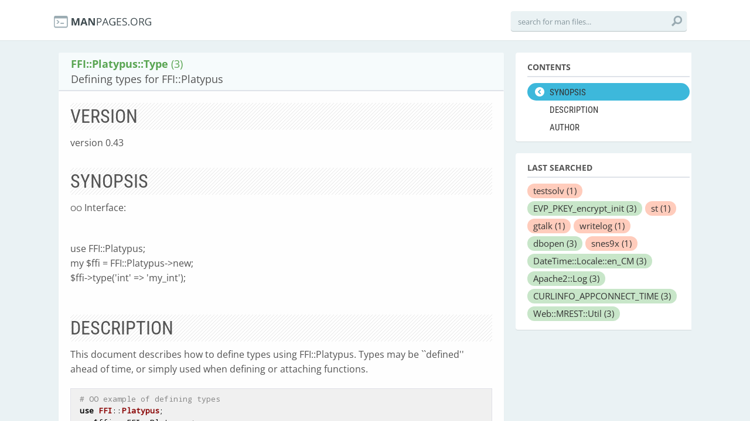

--- FILE ---
content_type: text/html; charset=utf-8
request_url: https://manpages.org/ffiplatypustype/3
body_size: 14999
content:
<!DOCTYPE html>
<html>
<head>
  <link rel="dns-prefetch" href="//fonts.gstatic.com"/>
  <link rel="dns-prefetch" href="//fonts.googleapis.com"/>
  <link rel="dns-prefetch" href="//www.google-analytics.com"/>
  <title>man FFI::Platypus::Type (3): Defining types for FFI::Platypus</title>
  <meta http-equiv="X-UA-Compatible" content="IE=edge,chrome=1">
  <meta name="description" content="man FFI::Platypus::Type (3): This document describes how to define types using FFI::Platypus. Types may be ``defined&#39;&#39; ahead of time, or simply used when defining or attaching functions.">
  <meta name="viewport" content="width=device-width, initial-scale=1, maximum-scale=1, user-scalable=no">
  <style type="text/css">@font-face {font-family:Open Sans;font-style:italic;font-weight:300;src:url(/cf-fonts/s/open-sans/5.0.20/greek/300/italic.woff2);unicode-range:U+0370-03FF;font-display:swap;}@font-face {font-family:Open Sans;font-style:italic;font-weight:300;src:url(/cf-fonts/s/open-sans/5.0.20/latin/300/italic.woff2);unicode-range:U+0000-00FF,U+0131,U+0152-0153,U+02BB-02BC,U+02C6,U+02DA,U+02DC,U+0304,U+0308,U+0329,U+2000-206F,U+2074,U+20AC,U+2122,U+2191,U+2193,U+2212,U+2215,U+FEFF,U+FFFD;font-display:swap;}@font-face {font-family:Open Sans;font-style:italic;font-weight:300;src:url(/cf-fonts/s/open-sans/5.0.20/latin-ext/300/italic.woff2);unicode-range:U+0100-02AF,U+0304,U+0308,U+0329,U+1E00-1E9F,U+1EF2-1EFF,U+2020,U+20A0-20AB,U+20AD-20CF,U+2113,U+2C60-2C7F,U+A720-A7FF;font-display:swap;}@font-face {font-family:Open Sans;font-style:italic;font-weight:300;src:url(/cf-fonts/s/open-sans/5.0.20/greek-ext/300/italic.woff2);unicode-range:U+1F00-1FFF;font-display:swap;}@font-face {font-family:Open Sans;font-style:italic;font-weight:300;src:url(/cf-fonts/s/open-sans/5.0.20/cyrillic/300/italic.woff2);unicode-range:U+0301,U+0400-045F,U+0490-0491,U+04B0-04B1,U+2116;font-display:swap;}@font-face {font-family:Open Sans;font-style:italic;font-weight:300;src:url(/cf-fonts/s/open-sans/5.0.20/cyrillic-ext/300/italic.woff2);unicode-range:U+0460-052F,U+1C80-1C88,U+20B4,U+2DE0-2DFF,U+A640-A69F,U+FE2E-FE2F;font-display:swap;}@font-face {font-family:Open Sans;font-style:italic;font-weight:300;src:url(/cf-fonts/s/open-sans/5.0.20/hebrew/300/italic.woff2);unicode-range:U+0590-05FF,U+200C-2010,U+20AA,U+25CC,U+FB1D-FB4F;font-display:swap;}@font-face {font-family:Open Sans;font-style:italic;font-weight:300;src:url(/cf-fonts/s/open-sans/5.0.20/vietnamese/300/italic.woff2);unicode-range:U+0102-0103,U+0110-0111,U+0128-0129,U+0168-0169,U+01A0-01A1,U+01AF-01B0,U+0300-0301,U+0303-0304,U+0308-0309,U+0323,U+0329,U+1EA0-1EF9,U+20AB;font-display:swap;}@font-face {font-family:Open Sans;font-style:normal;font-weight:300;src:url(/cf-fonts/s/open-sans/5.0.20/greek-ext/300/normal.woff2);unicode-range:U+1F00-1FFF;font-display:swap;}@font-face {font-family:Open Sans;font-style:normal;font-weight:300;src:url(/cf-fonts/s/open-sans/5.0.20/greek/300/normal.woff2);unicode-range:U+0370-03FF;font-display:swap;}@font-face {font-family:Open Sans;font-style:normal;font-weight:300;src:url(/cf-fonts/s/open-sans/5.0.20/latin/300/normal.woff2);unicode-range:U+0000-00FF,U+0131,U+0152-0153,U+02BB-02BC,U+02C6,U+02DA,U+02DC,U+0304,U+0308,U+0329,U+2000-206F,U+2074,U+20AC,U+2122,U+2191,U+2193,U+2212,U+2215,U+FEFF,U+FFFD;font-display:swap;}@font-face {font-family:Open Sans;font-style:normal;font-weight:300;src:url(/cf-fonts/s/open-sans/5.0.20/latin-ext/300/normal.woff2);unicode-range:U+0100-02AF,U+0304,U+0308,U+0329,U+1E00-1E9F,U+1EF2-1EFF,U+2020,U+20A0-20AB,U+20AD-20CF,U+2113,U+2C60-2C7F,U+A720-A7FF;font-display:swap;}@font-face {font-family:Open Sans;font-style:normal;font-weight:300;src:url(/cf-fonts/s/open-sans/5.0.20/cyrillic-ext/300/normal.woff2);unicode-range:U+0460-052F,U+1C80-1C88,U+20B4,U+2DE0-2DFF,U+A640-A69F,U+FE2E-FE2F;font-display:swap;}@font-face {font-family:Open Sans;font-style:normal;font-weight:300;src:url(/cf-fonts/s/open-sans/5.0.20/cyrillic/300/normal.woff2);unicode-range:U+0301,U+0400-045F,U+0490-0491,U+04B0-04B1,U+2116;font-display:swap;}@font-face {font-family:Open Sans;font-style:normal;font-weight:300;src:url(/cf-fonts/s/open-sans/5.0.20/vietnamese/300/normal.woff2);unicode-range:U+0102-0103,U+0110-0111,U+0128-0129,U+0168-0169,U+01A0-01A1,U+01AF-01B0,U+0300-0301,U+0303-0304,U+0308-0309,U+0323,U+0329,U+1EA0-1EF9,U+20AB;font-display:swap;}@font-face {font-family:Open Sans;font-style:normal;font-weight:300;src:url(/cf-fonts/s/open-sans/5.0.20/hebrew/300/normal.woff2);unicode-range:U+0590-05FF,U+200C-2010,U+20AA,U+25CC,U+FB1D-FB4F;font-display:swap;}@font-face {font-family:Open Sans;font-style:italic;font-weight:400;src:url(/cf-fonts/s/open-sans/5.0.20/greek/400/italic.woff2);unicode-range:U+0370-03FF;font-display:swap;}@font-face {font-family:Open Sans;font-style:italic;font-weight:400;src:url(/cf-fonts/s/open-sans/5.0.20/latin-ext/400/italic.woff2);unicode-range:U+0100-02AF,U+0304,U+0308,U+0329,U+1E00-1E9F,U+1EF2-1EFF,U+2020,U+20A0-20AB,U+20AD-20CF,U+2113,U+2C60-2C7F,U+A720-A7FF;font-display:swap;}@font-face {font-family:Open Sans;font-style:italic;font-weight:400;src:url(/cf-fonts/s/open-sans/5.0.20/latin/400/italic.woff2);unicode-range:U+0000-00FF,U+0131,U+0152-0153,U+02BB-02BC,U+02C6,U+02DA,U+02DC,U+0304,U+0308,U+0329,U+2000-206F,U+2074,U+20AC,U+2122,U+2191,U+2193,U+2212,U+2215,U+FEFF,U+FFFD;font-display:swap;}@font-face {font-family:Open Sans;font-style:italic;font-weight:400;src:url(/cf-fonts/s/open-sans/5.0.20/cyrillic/400/italic.woff2);unicode-range:U+0301,U+0400-045F,U+0490-0491,U+04B0-04B1,U+2116;font-display:swap;}@font-face {font-family:Open Sans;font-style:italic;font-weight:400;src:url(/cf-fonts/s/open-sans/5.0.20/greek-ext/400/italic.woff2);unicode-range:U+1F00-1FFF;font-display:swap;}@font-face {font-family:Open Sans;font-style:italic;font-weight:400;src:url(/cf-fonts/s/open-sans/5.0.20/hebrew/400/italic.woff2);unicode-range:U+0590-05FF,U+200C-2010,U+20AA,U+25CC,U+FB1D-FB4F;font-display:swap;}@font-face {font-family:Open Sans;font-style:italic;font-weight:400;src:url(/cf-fonts/s/open-sans/5.0.20/vietnamese/400/italic.woff2);unicode-range:U+0102-0103,U+0110-0111,U+0128-0129,U+0168-0169,U+01A0-01A1,U+01AF-01B0,U+0300-0301,U+0303-0304,U+0308-0309,U+0323,U+0329,U+1EA0-1EF9,U+20AB;font-display:swap;}@font-face {font-family:Open Sans;font-style:italic;font-weight:400;src:url(/cf-fonts/s/open-sans/5.0.20/cyrillic-ext/400/italic.woff2);unicode-range:U+0460-052F,U+1C80-1C88,U+20B4,U+2DE0-2DFF,U+A640-A69F,U+FE2E-FE2F;font-display:swap;}@font-face {font-family:Open Sans;font-style:normal;font-weight:400;src:url(/cf-fonts/s/open-sans/5.0.20/greek/400/normal.woff2);unicode-range:U+0370-03FF;font-display:swap;}@font-face {font-family:Open Sans;font-style:normal;font-weight:400;src:url(/cf-fonts/s/open-sans/5.0.20/greek-ext/400/normal.woff2);unicode-range:U+1F00-1FFF;font-display:swap;}@font-face {font-family:Open Sans;font-style:normal;font-weight:400;src:url(/cf-fonts/s/open-sans/5.0.20/latin/400/normal.woff2);unicode-range:U+0000-00FF,U+0131,U+0152-0153,U+02BB-02BC,U+02C6,U+02DA,U+02DC,U+0304,U+0308,U+0329,U+2000-206F,U+2074,U+20AC,U+2122,U+2191,U+2193,U+2212,U+2215,U+FEFF,U+FFFD;font-display:swap;}@font-face {font-family:Open Sans;font-style:normal;font-weight:400;src:url(/cf-fonts/s/open-sans/5.0.20/latin-ext/400/normal.woff2);unicode-range:U+0100-02AF,U+0304,U+0308,U+0329,U+1E00-1E9F,U+1EF2-1EFF,U+2020,U+20A0-20AB,U+20AD-20CF,U+2113,U+2C60-2C7F,U+A720-A7FF;font-display:swap;}@font-face {font-family:Open Sans;font-style:normal;font-weight:400;src:url(/cf-fonts/s/open-sans/5.0.20/vietnamese/400/normal.woff2);unicode-range:U+0102-0103,U+0110-0111,U+0128-0129,U+0168-0169,U+01A0-01A1,U+01AF-01B0,U+0300-0301,U+0303-0304,U+0308-0309,U+0323,U+0329,U+1EA0-1EF9,U+20AB;font-display:swap;}@font-face {font-family:Open Sans;font-style:normal;font-weight:400;src:url(/cf-fonts/s/open-sans/5.0.20/cyrillic-ext/400/normal.woff2);unicode-range:U+0460-052F,U+1C80-1C88,U+20B4,U+2DE0-2DFF,U+A640-A69F,U+FE2E-FE2F;font-display:swap;}@font-face {font-family:Open Sans;font-style:normal;font-weight:400;src:url(/cf-fonts/s/open-sans/5.0.20/cyrillic/400/normal.woff2);unicode-range:U+0301,U+0400-045F,U+0490-0491,U+04B0-04B1,U+2116;font-display:swap;}@font-face {font-family:Open Sans;font-style:normal;font-weight:400;src:url(/cf-fonts/s/open-sans/5.0.20/hebrew/400/normal.woff2);unicode-range:U+0590-05FF,U+200C-2010,U+20AA,U+25CC,U+FB1D-FB4F;font-display:swap;}@font-face {font-family:Open Sans;font-style:italic;font-weight:600;src:url(/cf-fonts/s/open-sans/5.0.20/latin/600/italic.woff2);unicode-range:U+0000-00FF,U+0131,U+0152-0153,U+02BB-02BC,U+02C6,U+02DA,U+02DC,U+0304,U+0308,U+0329,U+2000-206F,U+2074,U+20AC,U+2122,U+2191,U+2193,U+2212,U+2215,U+FEFF,U+FFFD;font-display:swap;}@font-face {font-family:Open Sans;font-style:italic;font-weight:600;src:url(/cf-fonts/s/open-sans/5.0.20/greek/600/italic.woff2);unicode-range:U+0370-03FF;font-display:swap;}@font-face {font-family:Open Sans;font-style:italic;font-weight:600;src:url(/cf-fonts/s/open-sans/5.0.20/greek-ext/600/italic.woff2);unicode-range:U+1F00-1FFF;font-display:swap;}@font-face {font-family:Open Sans;font-style:italic;font-weight:600;src:url(/cf-fonts/s/open-sans/5.0.20/vietnamese/600/italic.woff2);unicode-range:U+0102-0103,U+0110-0111,U+0128-0129,U+0168-0169,U+01A0-01A1,U+01AF-01B0,U+0300-0301,U+0303-0304,U+0308-0309,U+0323,U+0329,U+1EA0-1EF9,U+20AB;font-display:swap;}@font-face {font-family:Open Sans;font-style:italic;font-weight:600;src:url(/cf-fonts/s/open-sans/5.0.20/cyrillic/600/italic.woff2);unicode-range:U+0301,U+0400-045F,U+0490-0491,U+04B0-04B1,U+2116;font-display:swap;}@font-face {font-family:Open Sans;font-style:italic;font-weight:600;src:url(/cf-fonts/s/open-sans/5.0.20/cyrillic-ext/600/italic.woff2);unicode-range:U+0460-052F,U+1C80-1C88,U+20B4,U+2DE0-2DFF,U+A640-A69F,U+FE2E-FE2F;font-display:swap;}@font-face {font-family:Open Sans;font-style:italic;font-weight:600;src:url(/cf-fonts/s/open-sans/5.0.20/hebrew/600/italic.woff2);unicode-range:U+0590-05FF,U+200C-2010,U+20AA,U+25CC,U+FB1D-FB4F;font-display:swap;}@font-face {font-family:Open Sans;font-style:italic;font-weight:600;src:url(/cf-fonts/s/open-sans/5.0.20/latin-ext/600/italic.woff2);unicode-range:U+0100-02AF,U+0304,U+0308,U+0329,U+1E00-1E9F,U+1EF2-1EFF,U+2020,U+20A0-20AB,U+20AD-20CF,U+2113,U+2C60-2C7F,U+A720-A7FF;font-display:swap;}@font-face {font-family:Open Sans;font-style:normal;font-weight:600;src:url(/cf-fonts/s/open-sans/5.0.20/cyrillic-ext/600/normal.woff2);unicode-range:U+0460-052F,U+1C80-1C88,U+20B4,U+2DE0-2DFF,U+A640-A69F,U+FE2E-FE2F;font-display:swap;}@font-face {font-family:Open Sans;font-style:normal;font-weight:600;src:url(/cf-fonts/s/open-sans/5.0.20/latin-ext/600/normal.woff2);unicode-range:U+0100-02AF,U+0304,U+0308,U+0329,U+1E00-1E9F,U+1EF2-1EFF,U+2020,U+20A0-20AB,U+20AD-20CF,U+2113,U+2C60-2C7F,U+A720-A7FF;font-display:swap;}@font-face {font-family:Open Sans;font-style:normal;font-weight:600;src:url(/cf-fonts/s/open-sans/5.0.20/cyrillic/600/normal.woff2);unicode-range:U+0301,U+0400-045F,U+0490-0491,U+04B0-04B1,U+2116;font-display:swap;}@font-face {font-family:Open Sans;font-style:normal;font-weight:600;src:url(/cf-fonts/s/open-sans/5.0.20/greek/600/normal.woff2);unicode-range:U+0370-03FF;font-display:swap;}@font-face {font-family:Open Sans;font-style:normal;font-weight:600;src:url(/cf-fonts/s/open-sans/5.0.20/hebrew/600/normal.woff2);unicode-range:U+0590-05FF,U+200C-2010,U+20AA,U+25CC,U+FB1D-FB4F;font-display:swap;}@font-face {font-family:Open Sans;font-style:normal;font-weight:600;src:url(/cf-fonts/s/open-sans/5.0.20/vietnamese/600/normal.woff2);unicode-range:U+0102-0103,U+0110-0111,U+0128-0129,U+0168-0169,U+01A0-01A1,U+01AF-01B0,U+0300-0301,U+0303-0304,U+0308-0309,U+0323,U+0329,U+1EA0-1EF9,U+20AB;font-display:swap;}@font-face {font-family:Open Sans;font-style:normal;font-weight:600;src:url(/cf-fonts/s/open-sans/5.0.20/greek-ext/600/normal.woff2);unicode-range:U+1F00-1FFF;font-display:swap;}@font-face {font-family:Open Sans;font-style:normal;font-weight:600;src:url(/cf-fonts/s/open-sans/5.0.20/latin/600/normal.woff2);unicode-range:U+0000-00FF,U+0131,U+0152-0153,U+02BB-02BC,U+02C6,U+02DA,U+02DC,U+0304,U+0308,U+0329,U+2000-206F,U+2074,U+20AC,U+2122,U+2191,U+2193,U+2212,U+2215,U+FEFF,U+FFFD;font-display:swap;}@font-face {font-family:Open Sans;font-style:italic;font-weight:700;src:url(/cf-fonts/s/open-sans/5.0.20/hebrew/700/italic.woff2);unicode-range:U+0590-05FF,U+200C-2010,U+20AA,U+25CC,U+FB1D-FB4F;font-display:swap;}@font-face {font-family:Open Sans;font-style:italic;font-weight:700;src:url(/cf-fonts/s/open-sans/5.0.20/latin/700/italic.woff2);unicode-range:U+0000-00FF,U+0131,U+0152-0153,U+02BB-02BC,U+02C6,U+02DA,U+02DC,U+0304,U+0308,U+0329,U+2000-206F,U+2074,U+20AC,U+2122,U+2191,U+2193,U+2212,U+2215,U+FEFF,U+FFFD;font-display:swap;}@font-face {font-family:Open Sans;font-style:italic;font-weight:700;src:url(/cf-fonts/s/open-sans/5.0.20/vietnamese/700/italic.woff2);unicode-range:U+0102-0103,U+0110-0111,U+0128-0129,U+0168-0169,U+01A0-01A1,U+01AF-01B0,U+0300-0301,U+0303-0304,U+0308-0309,U+0323,U+0329,U+1EA0-1EF9,U+20AB;font-display:swap;}@font-face {font-family:Open Sans;font-style:italic;font-weight:700;src:url(/cf-fonts/s/open-sans/5.0.20/cyrillic-ext/700/italic.woff2);unicode-range:U+0460-052F,U+1C80-1C88,U+20B4,U+2DE0-2DFF,U+A640-A69F,U+FE2E-FE2F;font-display:swap;}@font-face {font-family:Open Sans;font-style:italic;font-weight:700;src:url(/cf-fonts/s/open-sans/5.0.20/greek-ext/700/italic.woff2);unicode-range:U+1F00-1FFF;font-display:swap;}@font-face {font-family:Open Sans;font-style:italic;font-weight:700;src:url(/cf-fonts/s/open-sans/5.0.20/latin-ext/700/italic.woff2);unicode-range:U+0100-02AF,U+0304,U+0308,U+0329,U+1E00-1E9F,U+1EF2-1EFF,U+2020,U+20A0-20AB,U+20AD-20CF,U+2113,U+2C60-2C7F,U+A720-A7FF;font-display:swap;}@font-face {font-family:Open Sans;font-style:italic;font-weight:700;src:url(/cf-fonts/s/open-sans/5.0.20/cyrillic/700/italic.woff2);unicode-range:U+0301,U+0400-045F,U+0490-0491,U+04B0-04B1,U+2116;font-display:swap;}@font-face {font-family:Open Sans;font-style:italic;font-weight:700;src:url(/cf-fonts/s/open-sans/5.0.20/greek/700/italic.woff2);unicode-range:U+0370-03FF;font-display:swap;}@font-face {font-family:Open Sans;font-style:normal;font-weight:700;src:url(/cf-fonts/s/open-sans/5.0.20/vietnamese/700/normal.woff2);unicode-range:U+0102-0103,U+0110-0111,U+0128-0129,U+0168-0169,U+01A0-01A1,U+01AF-01B0,U+0300-0301,U+0303-0304,U+0308-0309,U+0323,U+0329,U+1EA0-1EF9,U+20AB;font-display:swap;}@font-face {font-family:Open Sans;font-style:normal;font-weight:700;src:url(/cf-fonts/s/open-sans/5.0.20/latin/700/normal.woff2);unicode-range:U+0000-00FF,U+0131,U+0152-0153,U+02BB-02BC,U+02C6,U+02DA,U+02DC,U+0304,U+0308,U+0329,U+2000-206F,U+2074,U+20AC,U+2122,U+2191,U+2193,U+2212,U+2215,U+FEFF,U+FFFD;font-display:swap;}@font-face {font-family:Open Sans;font-style:normal;font-weight:700;src:url(/cf-fonts/s/open-sans/5.0.20/hebrew/700/normal.woff2);unicode-range:U+0590-05FF,U+200C-2010,U+20AA,U+25CC,U+FB1D-FB4F;font-display:swap;}@font-face {font-family:Open Sans;font-style:normal;font-weight:700;src:url(/cf-fonts/s/open-sans/5.0.20/greek-ext/700/normal.woff2);unicode-range:U+1F00-1FFF;font-display:swap;}@font-face {font-family:Open Sans;font-style:normal;font-weight:700;src:url(/cf-fonts/s/open-sans/5.0.20/cyrillic-ext/700/normal.woff2);unicode-range:U+0460-052F,U+1C80-1C88,U+20B4,U+2DE0-2DFF,U+A640-A69F,U+FE2E-FE2F;font-display:swap;}@font-face {font-family:Open Sans;font-style:normal;font-weight:700;src:url(/cf-fonts/s/open-sans/5.0.20/greek/700/normal.woff2);unicode-range:U+0370-03FF;font-display:swap;}@font-face {font-family:Open Sans;font-style:normal;font-weight:700;src:url(/cf-fonts/s/open-sans/5.0.20/cyrillic/700/normal.woff2);unicode-range:U+0301,U+0400-045F,U+0490-0491,U+04B0-04B1,U+2116;font-display:swap;}@font-face {font-family:Open Sans;font-style:normal;font-weight:700;src:url(/cf-fonts/s/open-sans/5.0.20/latin-ext/700/normal.woff2);unicode-range:U+0100-02AF,U+0304,U+0308,U+0329,U+1E00-1E9F,U+1EF2-1EFF,U+2020,U+20A0-20AB,U+20AD-20CF,U+2113,U+2C60-2C7F,U+A720-A7FF;font-display:swap;}@font-face {font-family:Open Sans;font-style:italic;font-weight:800;src:url(/cf-fonts/s/open-sans/5.0.20/cyrillic/800/italic.woff2);unicode-range:U+0301,U+0400-045F,U+0490-0491,U+04B0-04B1,U+2116;font-display:swap;}@font-face {font-family:Open Sans;font-style:italic;font-weight:800;src:url(/cf-fonts/s/open-sans/5.0.20/vietnamese/800/italic.woff2);unicode-range:U+0102-0103,U+0110-0111,U+0128-0129,U+0168-0169,U+01A0-01A1,U+01AF-01B0,U+0300-0301,U+0303-0304,U+0308-0309,U+0323,U+0329,U+1EA0-1EF9,U+20AB;font-display:swap;}@font-face {font-family:Open Sans;font-style:italic;font-weight:800;src:url(/cf-fonts/s/open-sans/5.0.20/latin-ext/800/italic.woff2);unicode-range:U+0100-02AF,U+0304,U+0308,U+0329,U+1E00-1E9F,U+1EF2-1EFF,U+2020,U+20A0-20AB,U+20AD-20CF,U+2113,U+2C60-2C7F,U+A720-A7FF;font-display:swap;}@font-face {font-family:Open Sans;font-style:italic;font-weight:800;src:url(/cf-fonts/s/open-sans/5.0.20/greek/800/italic.woff2);unicode-range:U+0370-03FF;font-display:swap;}@font-face {font-family:Open Sans;font-style:italic;font-weight:800;src:url(/cf-fonts/s/open-sans/5.0.20/cyrillic-ext/800/italic.woff2);unicode-range:U+0460-052F,U+1C80-1C88,U+20B4,U+2DE0-2DFF,U+A640-A69F,U+FE2E-FE2F;font-display:swap;}@font-face {font-family:Open Sans;font-style:italic;font-weight:800;src:url(/cf-fonts/s/open-sans/5.0.20/latin/800/italic.woff2);unicode-range:U+0000-00FF,U+0131,U+0152-0153,U+02BB-02BC,U+02C6,U+02DA,U+02DC,U+0304,U+0308,U+0329,U+2000-206F,U+2074,U+20AC,U+2122,U+2191,U+2193,U+2212,U+2215,U+FEFF,U+FFFD;font-display:swap;}@font-face {font-family:Open Sans;font-style:italic;font-weight:800;src:url(/cf-fonts/s/open-sans/5.0.20/greek-ext/800/italic.woff2);unicode-range:U+1F00-1FFF;font-display:swap;}@font-face {font-family:Open Sans;font-style:italic;font-weight:800;src:url(/cf-fonts/s/open-sans/5.0.20/hebrew/800/italic.woff2);unicode-range:U+0590-05FF,U+200C-2010,U+20AA,U+25CC,U+FB1D-FB4F;font-display:swap;}@font-face {font-family:Open Sans;font-style:normal;font-weight:800;src:url(/cf-fonts/s/open-sans/5.0.20/greek-ext/800/normal.woff2);unicode-range:U+1F00-1FFF;font-display:swap;}@font-face {font-family:Open Sans;font-style:normal;font-weight:800;src:url(/cf-fonts/s/open-sans/5.0.20/vietnamese/800/normal.woff2);unicode-range:U+0102-0103,U+0110-0111,U+0128-0129,U+0168-0169,U+01A0-01A1,U+01AF-01B0,U+0300-0301,U+0303-0304,U+0308-0309,U+0323,U+0329,U+1EA0-1EF9,U+20AB;font-display:swap;}@font-face {font-family:Open Sans;font-style:normal;font-weight:800;src:url(/cf-fonts/s/open-sans/5.0.20/greek/800/normal.woff2);unicode-range:U+0370-03FF;font-display:swap;}@font-face {font-family:Open Sans;font-style:normal;font-weight:800;src:url(/cf-fonts/s/open-sans/5.0.20/latin/800/normal.woff2);unicode-range:U+0000-00FF,U+0131,U+0152-0153,U+02BB-02BC,U+02C6,U+02DA,U+02DC,U+0304,U+0308,U+0329,U+2000-206F,U+2074,U+20AC,U+2122,U+2191,U+2193,U+2212,U+2215,U+FEFF,U+FFFD;font-display:swap;}@font-face {font-family:Open Sans;font-style:normal;font-weight:800;src:url(/cf-fonts/s/open-sans/5.0.20/latin-ext/800/normal.woff2);unicode-range:U+0100-02AF,U+0304,U+0308,U+0329,U+1E00-1E9F,U+1EF2-1EFF,U+2020,U+20A0-20AB,U+20AD-20CF,U+2113,U+2C60-2C7F,U+A720-A7FF;font-display:swap;}@font-face {font-family:Open Sans;font-style:normal;font-weight:800;src:url(/cf-fonts/s/open-sans/5.0.20/cyrillic-ext/800/normal.woff2);unicode-range:U+0460-052F,U+1C80-1C88,U+20B4,U+2DE0-2DFF,U+A640-A69F,U+FE2E-FE2F;font-display:swap;}@font-face {font-family:Open Sans;font-style:normal;font-weight:800;src:url(/cf-fonts/s/open-sans/5.0.20/cyrillic/800/normal.woff2);unicode-range:U+0301,U+0400-045F,U+0490-0491,U+04B0-04B1,U+2116;font-display:swap;}@font-face {font-family:Open Sans;font-style:normal;font-weight:800;src:url(/cf-fonts/s/open-sans/5.0.20/hebrew/800/normal.woff2);unicode-range:U+0590-05FF,U+200C-2010,U+20AA,U+25CC,U+FB1D-FB4F;font-display:swap;}</style>
  <style type="text/css">@font-face {font-family:Roboto Condensed;font-style:normal;font-weight:400;src:url(/cf-fonts/s/roboto-condensed/5.0.14/greek/400/normal.woff2);unicode-range:U+0370-03FF;font-display:swap;}@font-face {font-family:Roboto Condensed;font-style:normal;font-weight:400;src:url(/cf-fonts/s/roboto-condensed/5.0.14/latin-ext/400/normal.woff2);unicode-range:U+0100-02AF,U+0304,U+0308,U+0329,U+1E00-1E9F,U+1EF2-1EFF,U+2020,U+20A0-20AB,U+20AD-20CF,U+2113,U+2C60-2C7F,U+A720-A7FF;font-display:swap;}@font-face {font-family:Roboto Condensed;font-style:normal;font-weight:400;src:url(/cf-fonts/s/roboto-condensed/5.0.14/cyrillic-ext/400/normal.woff2);unicode-range:U+0460-052F,U+1C80-1C88,U+20B4,U+2DE0-2DFF,U+A640-A69F,U+FE2E-FE2F;font-display:swap;}@font-face {font-family:Roboto Condensed;font-style:normal;font-weight:400;src:url(/cf-fonts/s/roboto-condensed/5.0.14/vietnamese/400/normal.woff2);unicode-range:U+0102-0103,U+0110-0111,U+0128-0129,U+0168-0169,U+01A0-01A1,U+01AF-01B0,U+0300-0301,U+0303-0304,U+0308-0309,U+0323,U+0329,U+1EA0-1EF9,U+20AB;font-display:swap;}@font-face {font-family:Roboto Condensed;font-style:normal;font-weight:400;src:url(/cf-fonts/s/roboto-condensed/5.0.14/greek-ext/400/normal.woff2);unicode-range:U+1F00-1FFF;font-display:swap;}@font-face {font-family:Roboto Condensed;font-style:normal;font-weight:400;src:url(/cf-fonts/s/roboto-condensed/5.0.14/latin/400/normal.woff2);unicode-range:U+0000-00FF,U+0131,U+0152-0153,U+02BB-02BC,U+02C6,U+02DA,U+02DC,U+0304,U+0308,U+0329,U+2000-206F,U+2074,U+20AC,U+2122,U+2191,U+2193,U+2212,U+2215,U+FEFF,U+FFFD;font-display:swap;}@font-face {font-family:Roboto Condensed;font-style:normal;font-weight:400;src:url(/cf-fonts/s/roboto-condensed/5.0.14/cyrillic/400/normal.woff2);unicode-range:U+0301,U+0400-045F,U+0490-0491,U+04B0-04B1,U+2116;font-display:swap;}@font-face {font-family:Roboto Condensed;font-style:normal;font-weight:700;src:url(/cf-fonts/s/roboto-condensed/5.0.14/vietnamese/700/normal.woff2);unicode-range:U+0102-0103,U+0110-0111,U+0128-0129,U+0168-0169,U+01A0-01A1,U+01AF-01B0,U+0300-0301,U+0303-0304,U+0308-0309,U+0323,U+0329,U+1EA0-1EF9,U+20AB;font-display:swap;}@font-face {font-family:Roboto Condensed;font-style:normal;font-weight:700;src:url(/cf-fonts/s/roboto-condensed/5.0.14/cyrillic-ext/700/normal.woff2);unicode-range:U+0460-052F,U+1C80-1C88,U+20B4,U+2DE0-2DFF,U+A640-A69F,U+FE2E-FE2F;font-display:swap;}@font-face {font-family:Roboto Condensed;font-style:normal;font-weight:700;src:url(/cf-fonts/s/roboto-condensed/5.0.14/cyrillic/700/normal.woff2);unicode-range:U+0301,U+0400-045F,U+0490-0491,U+04B0-04B1,U+2116;font-display:swap;}@font-face {font-family:Roboto Condensed;font-style:normal;font-weight:700;src:url(/cf-fonts/s/roboto-condensed/5.0.14/greek/700/normal.woff2);unicode-range:U+0370-03FF;font-display:swap;}@font-face {font-family:Roboto Condensed;font-style:normal;font-weight:700;src:url(/cf-fonts/s/roboto-condensed/5.0.14/greek-ext/700/normal.woff2);unicode-range:U+1F00-1FFF;font-display:swap;}@font-face {font-family:Roboto Condensed;font-style:normal;font-weight:700;src:url(/cf-fonts/s/roboto-condensed/5.0.14/latin/700/normal.woff2);unicode-range:U+0000-00FF,U+0131,U+0152-0153,U+02BB-02BC,U+02C6,U+02DA,U+02DC,U+0304,U+0308,U+0329,U+2000-206F,U+2074,U+20AC,U+2122,U+2191,U+2193,U+2212,U+2215,U+FEFF,U+FFFD;font-display:swap;}@font-face {font-family:Roboto Condensed;font-style:normal;font-weight:700;src:url(/cf-fonts/s/roboto-condensed/5.0.14/latin-ext/700/normal.woff2);unicode-range:U+0100-02AF,U+0304,U+0308,U+0329,U+1E00-1E9F,U+1EF2-1EFF,U+2020,U+20A0-20AB,U+20AD-20CF,U+2113,U+2C60-2C7F,U+A720-A7FF;font-display:swap;}</style>
  <link href='//fonts.googleapis.com/css?family=Droid+Sans+Mono' rel='stylesheet' type='text/css'>
  <link data-turbolinks-track="true" href="/assets/application-f7897fbdd67c6822d0a0ff57b3ffc02f.css" media="all" rel="stylesheet" />
  <script async="async" data-turbolinks-track="true" src="/assets/application-b47bf462822a1e5557c375def5c1aa58.js"></script>

  <!--[if IE]>
        
    <![endif]-->
<script type="text/javascript">
//<![CDATA[
      var LANG = 'en';
//]]>
</script>
  
  <meta content="authenticity_token" name="csrf-param" />
<meta content="wQv0zr8O6oL2oX3A4jnyVPOqGrpacnOFBRn/Fxa2cFU=" name="csrf-token" />
<script>
  (function(i,s,o,g,r,a,m){i['GoogleAnalyticsObject']=r;i[r]=i[r]||function(){
  (i[r].q=i[r].q||[]).push(arguments)},i[r].l=1*new Date();a=s.createElement(o),
  m=s.getElementsByTagName(o)[0];a.async=1;a.src=g;m.parentNode.insertBefore(a,m)
  })(window,document,'script','//www.google-analytics.com/analytics.js','ga');

  ga('create', 'UA-56225390-2', 'auto');
  ga('send', 'pageview');

</script>
</head>
<body>
  <div class="header-container">
    <header class="clearfix">
      <div class="logo"><a href="/"><img src="/assets/logo-01e8ca9d4868e2e64bed82dde5c62d60.png" alt="logo"></a></div>
       <!--
        <nav>
    <ul>
        <li class="synopsis selected"><a title="synopsis" href="#synopsis">SYNOPSIS</a></li>
        <li class="description"><a title="description" href="#description">DESCRIPTION</a></li>
        <li class="author"><a title="author" href="#author">AUTHOR</a></li>
    </ul>
  </nav>
  -->
      <div class="search">
        <form accept-charset="UTF-8" action="/pagenames/autocomplete_page_name_name" method="post"><div style="display:none"><input name="utf8" type="hidden" value="&#x2713;" /><input name="authenticity_token" type="hidden" value="wQv0zr8O6oL2oX3A4jnyVPOqGrpacnOFBRn/Fxa2cFU=" /></div>
            <input data-autocomplete="/pagenames/autocomplete_page_name_name" id="page_name_name" name="page_name[name]" placeholder="search for man files..." type="text" />
            <button type="submit" onclick="return false">
              <img src="/assets/search_-5f10690007ebc2fbfce6cf9b1f687474.svg">
            </button>
</form>      </div>
      <a class="mcat"><img src="/assets/menu-533ee2b7609b0e242c51d7f42ca18b7f.png"></a>
    </header>
  </div>
  <div id="core">
    <div class="main-wrapper">
      <link rel="stylesheet" href="//cdnjs.cloudflare.com/ajax/libs/highlight.js/8.3/styles/default.min.css">
<script src="//cdnjs.cloudflare.com/ajax/libs/highlight.js/8.3/highlight.min.js"></script>

<div class="manpages-show">


<div class="main-container">
  <main>

    <div class="article-container">
        <div class="article_table">
            <span>FFI::Platypus::Type<i>(3)</i></span>
            <span>Defining types for FFI::Platypus</span>
        </div>
      <article>
        <div class="section">
<h2>VERSION</h2>
version 0.43
</div>
<a name="synopsis"></a><div class="section">
<h2>SYNOPSIS</h2>



<font size="-1">OO</font> Interface:
<p>



</p><p><p><br/> use FFI::Platypus;<br/> my $ffi = FFI::Platypus-&gt;new;<br/> $ffi-&gt;type('int' =&gt; 'my_int');<br/></p></p>



</div>
<a name="description"></a><div class="section">
<h2>DESCRIPTION</h2>
This document describes how to define types using FFI::Platypus.  
Types may be ``defined'' ahead of time, or simply used when defining or 
attaching functions.
<p>



</p><pre>
 # OO example of defining types
 use FFI::Platypus;
 my $ffi = FFI::Platypus-&gt;new;
 $ffi-&gt;type('int');
 $ffi-&gt;type('string');
 
 # OO example of simply using types in function declaration or attachment
 my $f = $ffi-&gt;function(puts =&gt; ['string'] =&gt; 'int');
 $ffi-&gt;attach(puts =&gt; ['string'] =&gt; 'int');
</pre>


<p>
If you are using the declarative interface, you can either pass the 
types you need to the FFI::Platypus::Declare <tt>"use"</tt> invocation, or 
you can use the FFI::Platypus::Declare#type function.  The advantage 
of the former is that it creates a Perl constant for that type so that 
you do not need to use quotation marks when using the type.
</p><p>



</p><pre>
 # Declarative with use
 use FFI::Platypus::Declare 'string', 'int';
 attach puts =&gt; [string] =&gt; int;
 # Declarative with type
 use FFI::Platypus::Declare;
 type 'string';
 type 'int';
 attach puts =&gt; ['string'] =&gt; 'int';
</pre>


<p>
Unless you are using aliases the FFI::Platypus#type method or
FFI::Platypus::Declare#type function are not necessary, but they
will throw an exception if the type is incorrectly specified or not
supported, which may be helpful.
</p><p>
Note: This document sometimes uses the term ``C Function'' as short hand 
for function implemented in a compiled language.  Unless the term is 
referring literally to a C function example code, you can assume that 
it should also work with another compiled language.
</p></div>
<div class="section">
<h2>meta information about types</h2>
You can get the size of a type using the FFI::Platypus#sizeof method.
<p>



</p><pre>
 # OO interface
 my $intsize = $ffi-&gt;sizeof('int');
 my intarraysize = $ffi-&gt;sizeof('int[64]');
 
 # Declare interface
 my $intsize = sizeof 'int';
 my intarraysize = sizeof 'int[64]';
</pre>



</div>
<div class="section">
<h2>converting types</h2>
Sometimes it is necessary to convert types.  In particular various 
pointer types often need to be converted for consumption in Perl.  For 
this purpose the FFI::Platypus#cast method is provided.  It needs to 
be used with care though, because not all type combinations are 
supported.  Here are some useful ones:
<p>



</p><pre>
 # OO interface
 my $address = $ffi-&gt;cast('string' =&gt; 'opaque', $string);
 my $string  = $ffi-&gt;cast('opaque' =&gt; 'string', $pointer);
 
 # Declare interface
 use FFI::Platypus::Declare;
 my $address = cast 'string' =&gt; 'opaque', $string;
 my $string  = cast 'opaque' =&gt; 'string', $pointer;
</pre>



</div>
<div class="section">
<h2>aliases</h2>
Some times using alternate names is useful for documenting the purpose 
of an argument or return type.  For this ``aliases'' can be helpful.  The 
second argument to the FFI::Platypus#type method or 
FFI::Platypus::Declare#type function can be used to define a type 
alias that can later be used by function declaration and attachment.
<p>



</p><pre>
 # OO style
 use FFI::Platypus;
 my $ffi = FFI::Platypus-&gt;new;
 $ffi-&gt;type('int'    =&gt; 'myint');
 $ffi-&gt;type('string' =&gt; 'mystring');
 my $f = $ffi-&gt;function( puts =&gt; ['mystring'] =&gt; 'myint' );
 $ffi-&gt;attach( puts =&gt; ['mystring'] =&gt; 'myint' );
 # Declarative style
 use FFI::Platypus::Declare;
 type 'int'    =&gt; 'myint';
 type 'string' =&gt; 'mystring';
 attach puts =&gt; ['mystring'] =&gt; 'myint';
 # Declarative style with use (and with fewer quotes)
 use FFI::Platypus::Declare
   [ int    =&gt; 'myint' ],
   [ string =&gt; 'mystring' ];
 attach puts =&gt; [mystring] =&gt; myint;
</pre>


<p>
Aliases are contained without the FFI::Platypus object, or the 
current package if you are using FFI::Platypus::Declare, so feel free 
to define your own crazy types without stepping on the toes of other 
<font size="-1">CPAN</font> Platypus developers.
</p></div>
<div class="section">
<h2>TYPE CATEGORIES</h2>




</div>
<div class="section">
<h2>Native types</h2>
So called native types are the types that the <font size="-1">CPU</font> understands that can 
be passed on the argument stack or returned by a function.  It does not 
include more complicated types like arrays or structs, which can be 
passed via pointers (see the opaque type below).  Generally native types 
include void, integers, floats and pointers.
<p>

<i>the void type</i>


</p><p>
This can be used as a return value to indicate a function does not 
return a value (or if you want the return value to be ignored).
</p><p>

<i>integer types</i>


</p><p>
The following native integer types are always available (parentheticals 
indicates the usual corresponding C type):
</p><dl compact="compact">
<dt>sint8</dt><dd>
Signed 8 bit byte (<tt>"signed char"</tt>, <tt>"int8_t"</tt>).
</dd><dt>uint8</dt><dd>
Unsigned 8 bit byte (<tt>"unsigned char"</tt>, <tt>"uint8_t"</tt>).
</dd><dt>sint16</dt><dd>
Signed 16 bit integer (<tt>"short"</tt>, <tt>"int16_t"</tt>)
</dd><dt>uint16</dt><dd>
Unsigned 16 bit integer (<tt>"unsigned short"</tt>, <tt>"uint16_t"</tt>)
</dd><dt>sint32</dt><dd>
Signed 32 bit integer (<tt>"int"</tt>, <tt>"int32_t"</tt>)
</dd><dt>uint32</dt><dd>
Unsigned 32 bit integer (<tt>"unsigned int"</tt>, <tt>"uint32_t"</tt>)
</dd><dt>sint64</dt><dd>
Signed 64 bit integer (<tt>"long"</tt> or <tt>"long long"</tt>, <tt>"int64_t"</tt>)
</dd><dt>uint64</dt><dd>
Unsigned 64 bit integer (<tt>"unsigned long"</tt> or <tt>"unsigned long long"</tt>, 
<tt>"uint64_t"</tt>)
</dd></dl>
<p>
You may also use <tt>"uchar"</tt>, <tt>"ushort"</tt>, <tt>"uint"</tt> and <tt>"ulong"</tt> as short
names for <tt>"unsigned char"</tt>, <tt>"unsigned short"</tt>, <tt>"unsigned int"</tt> and
<tt>"unsigned long"</tt>.
</p><p>
These integer types are also available, but there actual size and sign 
may depend on the platform.
</p><dl compact="compact">
<dt>char</dt><dd>
Somewhat confusingly, <tt>"char"</tt> is an integer type!  This is really an 
alias for either <tt>"sint8_t"</tt> or <tt>"uint8_t"</tt> depending on your platform.  
If you want to pass a character (not integer) in to a C function that 
takes a character you want to use the perl ord function. 
Here is an example that uses the standard libc <tt>"isalpha"</tt>, <tt>"isdigit"</tt> 
type functions:
<p>




</p><pre>
 use FFI::Platypus;
 
 my $ffi = FFI::Platypus-&gt;new;
 $ffi-&gt;lib(undef);
 $ffi-&gt;type('int' =&gt; 'character');
 
 my @list = qw( 
   alnum alpha ascii blank cntrl digit lower print punct 
   space upper xdigit
 );
 
 $ffi-&gt;attach("is$_" =&gt; ['character'] =&gt; 'int') for @list;
 
 my $char = shift(@ARGV) || 'a';
 
 no strict 'refs';
 printf "'%s' is %s %s\n", $char, $_, &amp;{'is'.$_}(ord $char) for @list;
</pre>


</dd><dt>size_t</dt><dd>
This is usually an <tt>"unsigned long"</tt>, but it is up to the compiler to 
decide.  The <tt>"malloc"</tt> function is defined in terms of <tt>"size_t"</tt>:
<p>




</p><pre>
 use FFI::Platypus::Declare qw( size_t opaque );
 attach malloc =&gt; [size_t] =&gt; opaque;
</pre>




<p>
(Note that you can get <tt>"malloc"</tt> from FFI::Platypus::Memory).
</p></dd></dl>
<p>
There are a number of other types that may or may not be available if 
they are detected when FFI::Platypus is installed.  This includes 
things like <tt>"wchar_t"</tt>, <tt>"off_t"</tt>, <tt>"wint_t"</tt>. You can use this script to 
list all the integer types that FFI::Platypus knows about, plus how 
they are implemented.
</p><p>



</p><pre>
 use FFI::Platypus;
 
 my $ffi = FFI::Platypus-&gt;new;
 
 foreach my $type_name (sort FFI::Platypus-&gt;types)
 {
   my $meta = $ffi-&gt;type_meta($type_name);
   next unless $meta-&gt;{element_type} eq 'int';
   printf "%20s %s\n", $type_name, $meta-&gt;{ffi_type};
 }
</pre>


<p>
If you need a common system type that is not provided, please open a 
ticket in the Platypus project's GitHub issue tracker.  Be sure to 
include the usual header file the type can be found in.
</p><p>

<i>floating point types</i>


</p><p>
The following native floating point types are always available 
(parentheticals indicates the usual corresponding C type):
</p><dl compact="compact">
<dt>float</dt><dd>
Single precision floating point (<i>float</i>)
</dd><dt>double</dt><dd>
Double precision floating point (<i>double</i>)
</dd><dt>longdouble</dt><dd>
Floating point that may be larger than <tt>"double"</tt> (<i>longdouble</i>).  This 
type is only available if supported by the C compiler used to build 
FFI::Platypus.  There may be a performance penalty for using this 
type, even if your Perl uses long doubles internally for its number 
value (<font size="-1">NV</font>) type, because of the way FFI::Platypus interacts with 
<tt>"libffi"</tt>.
<p>
As an argument type either regular number values (<font size="-1">NV</font>) or instances of 
Math::LongDouble are accepted.  When used as a return type, 
Math::LongDouble will be used, if you have that module installed.  
Otherwise the return type will be downgraded to whatever your Perl's 
number value (<font size="-1">NV</font>) is.
</p></dd><dt>complex_float</dt><dd>
Complex single precision floating point (<i>float complex</i>)
</dd><dt>complex_double</dt><dd>
Complex double precision floating point (<i>double complex</i>)
<p>


<tt>"complex_float"</tt> and <tt>"complex_double"</tt> are only available if supported 
by your C compiler and by libffi.  Complex numbers are only supported in 
very recent versions of libffi, and as of this writing the latest 
production version doesn't work on x86_64.  It does seem to work with 
the latest production version of libffi on 32 bit Intel (x86), and with 
the latest libffi version in git on x86_64.
</p></dd></dl>
<p>
Support for <tt>"complex_float"</tt>, <tt>"complex_double"</tt> and <tt>"longdouble"</tt> are 
limited at the moment.  Complex types can only be used as simple 
arguments (not return types, pointers, arrays or record members) and the 
<tt>"longdouble"</tt> can only be used as simple argument or return values (not 
pointers, arrays or record members).  Adding support for these is not 
difficult, but time consuming, so if you are in need of these features 
please do not hesitate to open a support ticket on the project's github 
issue tracker:
</p><p>
&lt;<a href="https://github.com/plicease/FFI-Platypus/issues">https://github.com/plicease/FFI-Platypus/issues</a>&gt;
</p><p>
In particular I am hesitant to implementing complex return types, as 
there are performance and interface ramifications, and I would 
appreciate talking to someone who is actually going to use these 
features.
</p><p>

<i>opaque pointers</i>


</p><p>
Opaque pointers are simply a pointer to a region of memory that you do 
not manage, and do not know the structure of. It is like a <tt>"void *"</tt> in 
C.  These types are represented in Perl space as integers and get 
converted to and from pointers by FFI::Platypus.  You may use 
<tt>"pointer"</tt> as an alias for <tt>"opaque"</tt>.  (The Platypus documentation uses 
the convention of using ``pointer'' to refer to pointers to known types 
(see below) and ``opaque'' as short hand for opaque pointer).
</p><p>
As an example, libarchive defines <tt>"struct archive"</tt> type in its header 
files, but does not define its content.  Internally it is defined as a 
<tt>"struct"</tt> type, but the caller does not see this.  It is therefore 
opaque to its caller.  There are <tt>"archive_read_new"</tt> and 
<tt>"archive_write_new"</tt> functions to create a new instance of this opaque 
object and <tt>"archive_read_free"</tt> and <tt>"archive_write_free"</tt> to destroy 
this objects when you are done.
</p><p>



</p><pre>
 use FFI::Platypus::Declare qw( opaque int );
 attach archive_read_new   =&gt; []       =&gt; opaque;
 attach archive_write_new  =&gt; []       =&gt; opaque;
 attach archive_read_free  =&gt; [opaque] =&gt; int;
 attach archive_write_free =&gt; [opaque] =&gt; int;
</pre>


<p>
As a special case, when you pass <tt>"undef"</tt> into a function that takes an 
opaque type it will be translated into <tt>"NULL"</tt> for C.  When a C function 
returns a <font size="-1">NULL</font> pointer, it will be translated back to <tt>"undef"</tt>.
</p></div>
<div class="section">
<h2>Strings</h2>
From the <font size="-1">CPU</font>'s perspective, strings are just pointers.  From Perl and 
C's perspective, those pointers point to a series of characters.  For C 
they are null terminates (``\0'').  FFI::Platypus handles the details 
where they differ.  Basically when you see <tt>"char *"</tt> or <tt>"const char *"</tt> 
used in a C header file you can expect to be able to use the <tt>"string"</tt> 
type.
<p>



</p><pre>
 use FFI::Platypus::Declare qw( string int );
 attach puts =&gt; [string] =&gt; int;
</pre>


<p>
Currently strings are only supported as simple argument and return types
and as argument (but not return types) for closures.  In the future pointers
to strings or arrays of strings may be supported.
</p></div>
<div class="section">
<h2>Pointer / References</h2>
In C you can pass a pointer to a variable to a function in order 
accomplish the task of pass by reference.  In Perl the same is task is 
accomplished by passing a reference (although you can also modify the 
argument stack thus Perl supports proper pass by reference as well).
<p>
With FFI::Platypus you can define a pointer types to any of the 
native types described above (that is all the types we have covered so 
far except for strings).  When using this you must make sure to pass in 
a reference to a scalar, or <tt>"undef"</tt> (<tt>"undef"</tt> will be translated into 
<tt>"NULL"</tt>).
</p><p>
If the C code makes a change to the value pointed to by the pointer, the 
scalar will be updated before returning to Perl space.  Example, with C 
code.
</p><p>



</p><pre>
 /* foo.c */
 void increment_int(int *value)
 {
   if(value != NULL)
     (*value)++;
   else
     fprintf(stderr, "NULL pointer!\n");
 }
 # foo.pl
 use FFI::Platypus::Declare 'void', ['int*' =&gt;'int_p'];
 lib 'libfoo.so'; # change to reflect the dynamic lib 
                  # that contains foo.c
 attach increment_int =&gt; [int_p] =&gt; void;
 my $i = 0;
 increment_int(\$i);   # $i == 1
 increment_int(\$i);   # $i == 2
 increment_int(\$i);   # $i == 3
 increment_int(undef); # prints "NULL pointer!\n"
</pre>



</div>
<div class="section">
<h2>Records</h2>
Records are structured data of a fixed length.  In C they are called 
<tt>"struct"</tt>s To declare a record type, use <tt>"record"</tt>:
<p>



</p><pre>
 $ffi-&gt;type( 'record (42)' =&gt; 'my_record_of_size_42_bytes' );
</pre>


<p>
The easiest way to mange records with Platypus is by using 
FFI::Platypus::Record to define a record layout for a record class. 
Here is a brief example:
</p><p>



</p><pre>
 package My::UnixTime;
 
 use FFI::Platypus::Record;
 
 record_layout(qw(
     int    tm_sec
     int    tm_min
     int    tm_hour
     int    tm_mday
     int    tm_mon
     int    tm_year
     int    tm_wday
     int    tm_yday
     int    tm_isdst
     long   tm_gmtoff
     string tm_zone
 ));
 
 my $ffi = FFI::Platypus-&gt;new;
 $ffi-&gt;lib(undef);
 # define a record class My::UnixTime and alias it to "tm"
 $ffi-&gt;type("record(My::UnixTime)" =&gt; 'tm');
 
 # attach the C localtime function as a constructor
 $ffi-&gt;attach( localtime =&gt; ['time_t*'] =&gt; 'tm', sub {
   my($inner, $class, $time) = @_;
   $time = time unless defined $time;
   $inner-&gt;(\$time);
 });
 
 package main;
 
 # now we can actually use our My::UnixTime class
 my $time = My::UnixTime-&gt;localtime;
 printf "time is %d:%d:%d %s\n",
   $time-&gt;tm_hour,
   $time-&gt;tm_min,
   $time-&gt;tm_sec,
   $time-&gt;tm_zone;
</pre>


<p>
For more detailed usage, see FFI::Platypus::Record.
</p><p>
Platypus does not manage the structure of a record (that is up to you), 
it just keeps track of their size and makes sure that they are copied 
correctly when used as a return type.  A record in Perl is just a string 
of bytes stored as a scalar.  In addition to defining a record layout 
for a record class, there are a number of tools you can use manipulate 
records in Perl, two notable examples are pack and unpack 
and Convert::Binary::C.
</p><p>
Here is an example with commentary that uses Convert::Binary::C to 
extract the component time values from the C <tt>"localtime"</tt> function, and 
then smushes them back together to get the original <tt>"time_t"</tt> (an 
integer).
</p><p>



</p><pre>
 use Convert::Binary::C;
 use FFI::Platypus;
 use Data::Dumper qw( Dumper );
 
 my $c = Convert::Binary::C-&gt;new;
 
 # Alignment of zero (0) means use
 # the alignment of your CPU
 $c-&gt;configure( Alignment =&gt; 0 );
 
 # parse the tm record structure so
 # that Convert::Binary::C knows
 # what to spit out and suck in
 $c-&gt;parse(&lt;&lt;ENDC);
 struct tm {
   int tm_sec;
   int tm_min;
   int tm_hour;
   int tm_mday;
   int tm_mon;
   int tm_year;
   int tm_wday;
   int tm_yday;
   int tm_isdst;
   long int tm_gmtoff;
   const char *tm_zone;
 };
 ENDC
 
 # get the size of tm so that we can give it
 # to Platypus
 my $tm_size = $c-&gt;sizeof("tm");
 
 # create the Platypus instance and create the appropriate
 # types and functions
 my $ffi = FFI::Platypus-&gt;new;
 $ffi-&gt;lib(undef);
 $ffi-&gt;type("record($tm_size)" =&gt; 'tm');
 $ffi-&gt;attach( [ localtime =&gt; 'my_localtime' ] =&gt; ['time_t*'] =&gt; 'tm'     );
 $ffi-&gt;attach( [ time      =&gt; 'my_time'      ] =&gt; ['tm']      =&gt; 'time_t' );
 
 # ===============================================
 # get the tm struct from the C localtime function
 # note that we pass in a reference to the value that time
 # returns because localtime takes a pointer to time_t
 # for some reason.
 my $time_hashref = $c-&gt;unpack( tm =&gt; my_localtime(\time) );
 
 # tm_zone comes back from Convert::Binary::C as an opaque,
 # cast it into a string.  We localize it to just this do
 # block so that it will be a pointer when we pass it back
 # to C land below.
 do {
   local $time_hashref-&gt;{tm_zone} = $ffi-&gt;cast(opaque =&gt; string =&gt; $time_hashref-&gt;{tm_zone});
   print Dumper($time_hashref);
 };
 
 # ===============================================
 # convert the tm struct back into an epoch value
 my $time = my_time( $c-&gt;pack( tm =&gt; $time_hashref ) );
 
 print "time      = $time\n";
 print "perl time = ", time, "\n";
</pre>


<p>
You can also link a record type to a class.  It will then be accepted 
when blessed into that class as an argument passed into a C function, 
and when it is returned from a C function it will be blessed into that 
class.  Basically:
</p><p>



</p><pre>
 $ffi-&gt;type( 'record(My::Class)' =&gt; 'my_class' );
 $ffi-&gt;attach( my_function1 =&gt; [ 'my_class' ] =&gt; 'void' );
 $ffi-&gt;attach( my_function2 =&gt; [ ] =&gt; 'my_class' );
</pre>


<p>
The only thing that your class <font size="-1">MUST</font> provide is either a 
<tt>"ffi_record_size"</tt> or <tt>"_ffi_record_size"</tt> class method that returns the 
size of the record in bytes.
</p><p>
Here is a longer practical example, once again using the tm struct:
</p><p>



</p><pre>
 package My::UnixTime;
 
 use FFI::Platypus;
 use FFI::TinyCC;
 use FFI::TinyCC::Inline 'tcc_eval';
 
 # store the source of the tm struct
 # for repeated use later
 my $tm_source = &lt;&lt;ENDTM;
   struct tm {
     int tm_sec;
     int tm_min;
     int tm_hour;
     int tm_mday;
     int tm_mon;
     int tm_year;
     int tm_wday;
     int tm_yday;
     int tm_isdst;
     long int tm_gmtoff;
     const char *tm_zone;
   };
 ENDTM
 
 # calculate the size of the tm struct
 # this time using Tiny CC
 my $tm_size = tcc_eval qq{
   $tm_source
   int main()
   {
     return sizeof(struct tm);
   }
 };
 
 # To use My::UnixTime as a record class, we need to
 # specify a size for the record, a function called
 # either ffi_record_size or _ffi_record_size should
 # return the size in bytes.  This function has to
 # be defined before you try to define it as a type.
 sub _ffi_record_size { $tm_size };
 
 my $ffi = FFI::Platypus-&gt;new;
 $ffi-&gt;lib(undef);
 # define a record class My::UnixTime and alias it
 # to "tm"
 $ffi-&gt;type("record(My::UnixTime)" =&gt; 'tm');
 
 # attach the C localtime function as a constructor
 $ffi-&gt;attach( [ localtime =&gt; '_new' ] =&gt; ['time_t*'] =&gt; 'tm' );
 
 # the constructor needs to be wrapped in a Perl sub,
 # because localtime is expecting the time_t (if provided)
 # to come in as the first argument, not the second.
 # We could also acomplish something similar using 
 # custom types.
 sub new { _new(\($_[1] || time)) }
 
 # for each attribute that we are interested in, create
 # get and set accessors.  We just make accessors for
 # hour, minute and second, but we could make them for
 # all the fields if we needed.
 foreach my $attr (qw( hour min sec ))
 {
   my $tcc = FFI::TinyCC-&gt;new;
   $tcc-&gt;compile_string(qq{
     $tm_source
     int
     get_$attr (struct tm *tm)
     {
       return tm-&gt;tm_$attr;
     }
     void
     set_$attr (struct tm *tm, int value)
     {
       tm-&gt;tm_$attr = value;
     }
   });
   $ffi-&gt;attach( [ $tcc-&gt;get_symbol("get_$attr") =&gt; "get_$attr" ] =&gt; [ 'tm' ] =&gt; 'int' );
   $ffi-&gt;attach( [ $tcc-&gt;get_symbol("set_$attr") =&gt; "set_$attr" ] =&gt; [ 'tm' ] =&gt; 'int' );
 }
 
 package main;
 
 # now we can actually use our My::UnixTime class
 my $time = My::UnixTime-&gt;new;
 printf "time is %d:%d:%d\n", $time-&gt;get_hour, $time-&gt;get_min, $time-&gt;get_sec;
</pre>


<p>
Contrast a record type which is stored as a scalar string of bytes in 
Perl to an opaque pointer which is stored as an integer in Perl.  Both 
are treated as pointers in C functions.  The situations when you usually 
want to use a record are when you know ahead of time what the size of 
the object that you are working with and probably something about its 
structure.  Because a function that returns a structure copies the 
structure into a Perl data structure, you want to make sure that it is 
okay to copy the record objects that you are dealing with if any of your 
functions will be returning one of them.
</p><p>
Opaque pointers should be used when you do not know the size of the 
object that you are using, or if the objects are created and free'd 
through an <font size="-1">API</font> interface other than <tt>"malloc"</tt> and <tt>"free"</tt>.
</p></div>
<div class="section">
<h2>Fixed length arrays</h2>
Fixed length arrays of native types are supported by FFI::Platypus.  
Like pointers, if the values contained in the array are updated by the C 
function these changes will be reflected when it returns to Perl space.  
An example of using this is the Unix <tt>"pipe"</tt> command which returns a 
list of two file descriptors as an array.
<p>



</p><pre>
 use FFI::Platypus;
 
 my $ffi = FFI::Platypus-&gt;new;
 $ffi-&gt;lib(undef);
 $ffi-&gt;attach([pipe=&gt;'mypipe'] =&gt; ['int[2]'] =&gt; 'int');
 
 my @fd = (0,0);
 mypipe(\@fd);
 my($fd1,$fd2) = @fd;
 
 print "$fd1 $fd2\n";
</pre>



</div>
<div class="section">
<h2>Variable length arrays</h2>
[version 0.22]
<p>
Variable length arrays are supported for argument types can also be 
specified by using the <tt>"[]"</tt> notation but by leaving the size empty:
</p><p>



</p><pre>
 $ffi-&gt;type('int[]' =&gt; 'var_int_array');
</pre>


<p>
When used as an argument type it will probe the array reference that you 
pass in to determine the correct size.  Usually you will need to 
communicate the size of the array to the C code.  One way to do this is 
to pass the length of the array in as an additional argument.  For 
example the C code:
</p><p>



</p><pre>
 int
 sum(int *array, int size)
 {
   int total,i;
   for(i=0,total=0; i&lt;size; i++)
   {
     total += array[i];
   }
   return total;
 }
</pre>


<p>
Can be called from Perl like this:
</p><p>



</p><pre>
 use FFI::Platypus;
 
 my $ffi = FFI::Platypus-&gt;new;
 $ffi-&gt;lib('./var_array.so');
 
 $ffi-&gt;attach( sum =&gt; [ 'int[]', 'int' ] =&gt; 'int' );
 
 my @list = (1..100);
 
 print sum(\@list, scalar @list), "\n";
</pre>


<p>
Another method might be to have a special value, such as 0 or <font size="-1">NULL </font>
indicate the termination of the array.
</p></div>
<div class="section">
<h2>Closures</h2>
A closure (called a ``callback'' by FFI::Raw, we use the <tt>"libffi"</tt> 
terminology) is a Perl subroutine that can be called from C.  In order 
to be called from C it needs to be passed to a C function.  To define 
the closure type you need to provide a list of argument types and a 
return type.  As of this writing only native types and strings are 
supported as closure argument types and only native types are supported 
as closure return types.  Here is an example, with C code:
<p>



</p><pre>
 /*
  * closure.c - on Linux compile with: gcc closure.c -shared -o closure.so -fPIC
  */
 
 #include &lt;stdio.h&gt;
 
 typedef int (*closure_t)(int);
 closure_t my_closure = NULL;
 
 void set_closure(closure_t value)
 {
   my_closure = value;
 }
 
 int call_closure(int value)
 {
   if(my_closure != NULL)
     return my_closure(value);
   else
     fprintf(stderr, "closure is NULL\n");
 }
</pre>


<p>
And the Perl code:
</p><p>



</p><pre>
 use FFI::Platypus;
 
 my $ffi = FFI::Platypus-&gt;new;
 $ffi-&gt;lib('./closure.so');
 $ffi-&gt;type('(int)-&gt;int' =&gt; 'closure_t');
 
 $ffi-&gt;attach(set_closure =&gt; ['closure_t'] =&gt; 'void');
 $ffi-&gt;attach(call_closure =&gt; ['int'] =&gt; 'int');
 
 my $closure1 = $ffi-&gt;closure(sub { $_[0] * 2 });
 set_closure($closure1);
 print  <a class="man" category="2" href="/call_closure/2">call_closure</a>(2), "\n"; # prints "4"
 
 my $closure2 = $ffi-&gt;closure(sub { $_[0] * 4 });
 set_closure($closure2);
 print <a class="man" category="2" href="/call_closure/2">call_closure</a>(2), "\n"; # prints "8"
</pre>


<p>
If you have a pointer to a function in the form of an <tt>"opaque"</tt> type,
you can pass this in place of a closure type:
</p><p>



</p><pre>
 use FFI::Platypus;
 
 my $ffi = FFI::Platypus-&gt;new;
 $ffi-&gt;lib('./closure.so');
 $ffi-&gt;type('(int)-&gt;int' =&gt; 'closure_t');
 
 $ffi-&gt;attach(set_closure =&gt; ['closure_t'] =&gt; 'void');
 $ffi-&gt;attach(call_closure =&gt; ['int'] =&gt; 'int');
 
 my $closure = $ffi-&gt;closure(sub { $_[0] * 6 });
 my $opaque = $ffi-&gt;cast(closure_t =&gt; 'opaque', $closure);
 set_closure($opaque);
 print <a class="man" category="2" href="/call_closure/2">call_closure</a>(2), "\n"; # prints "12"
</pre>


<p>
The syntax for specifying a closure type is a list of comma separated 
types in parentheticals followed by a narrow arrow <tt>"-&gt;"</tt>, followed 
by the return type for the closure.  For example a closure that takes a 
pointer, an integer and a string and returns an integer would look like 
this:
</p><p>



</p><pre>
 $ffi-&gt;type('(opaque, int, string) -&gt; int' =&gt; 'my_closure_type');
</pre>


<p>
Care needs to be taken with scoping and closures, because of the way 
Perl and C handle responsibility for allocating memory differently.  
Perl keeps reference counts and frees objects when nothing is 
referencing them.  In C the code that allocates the memory is considered 
responsible for explicitly free'ing the memory for objects it has 
created when they are no longer needed.  When you pass a closure into a 
C function, the C code has a pointer or reference to that object, but it 
has no way up letting Perl know when it is no longer using it. As a 
result, if you do not keep a reference to your closure around it will be 
free'd by Perl and if the C code ever tries to call the closure it will 
probably <font size="-1">SIGSEGV. </font> Thus supposing you have a C function <tt>"set_closure"</tt> 
that takes a Perl closure, this is almost always wrong:
</p><p>



</p><pre>
 set_closure(closure { $_[0] * 2 });  # BAD
</pre>


<p>
In some cases, you may want to create a closure shouldn't ever be 
free'd.  For example you are passing a closure into a C function that 
will retain it for the lifetime of your application.  You can use the 
sticky keyword to indicate this, without the need to keep a reference of 
the closure:
</p><p>



</p><pre>
 set_closure(sticky closure { $_[0] * 2 }); # OKAY
</pre>



</div>
<div class="section">
<h2>Custom Types</h2>



<i>Custom Types in Perl</i>


<p>
Platypus custom types are the rough analogue to typemaps in the <font size="-1">XS </font>
world.  They offer a method for converting Perl types into native types 
that the <tt>"libffi"</tt> can understand and pass on to the C code.
</p><p>
Example 1: Integer constants
</p><p>
Say you have a C header file like this:
</p><p>



</p><pre>
 /* possible foo types: */
 #define FOO_STATIC  1
 #define FOO_DYNAMIC 2
 #define FOO_OTHER   3
 
 typedef int foo_t;
 
 void foo(foo_t foo);
 foo_t get_foo();
</pre>


<p>
One common way of implementing this would be to create and export 
constants in your Perl module, like this:
</p><p>



</p><pre>
 package Foo;
 
 use FFI::Platypus::Declare qw( void int );
 use base qw( Exporter );
 
 our @EXPORT_OK = qw( FOO_STATIC FOO_DYNAMIC FOO_OTHER foo get_foo );
 
 use constant FOO_STATIC  =&gt; 1;
 use constant FOO_DYNAMIC =&gt; 2;
 use constant FOO_OTHER   =&gt; 3;
 
 attach foo =&gt; [int] =&gt; void;
 attach get_foo =&gt; [] =&gt; int;
</pre>


<p>
Then you could use the module thus:
</p><p>



</p><pre>
 use Foo qw( foo FOO_STATIC );
 foo(FOO_STATIC);
</pre>


<p>
If you didn't want to rely on integer constants or exports, you could 
also define a custom type, and allow strings to be passed into your 
function, like this:
</p><p>



</p><pre>
 package Foo;
 
 use FFI::Platypus::Declare qw( void );
 use base qw( Exporter );
 
 our @EXPORT_OK = qw( foo get_foo );
 
 my %foo_types = (
   static  =&gt; 1,
   dynamic =&gt; 2,
   other   =&gt; 3,
 );
 my %foo_types_reverse = reverse %foo_types;
 
 custom_type foo_t =&gt; {
   native_type    =&gt; 'int',
   native_to_perl =&gt; sub {
     $foo_types{$_[0]};
   },
   perl_to_native =&gt; sub {
     $foo_types_reverse{$_[0]};
   },
 };
 
 attach foo =&gt; ['foo_t'] =&gt; void;
 attach get_foo =&gt; [] =&gt; foo_t;
</pre>


<p>
Now when an argument of type <tt>"foo_t"</tt> is called for it will be converted 
from an appropriate string representation, and any function that returns 
a <tt>"foo_t"</tt> type will return a string instead of the integer 
representation:
</p><p>



</p><pre>
 use Foo;
 foo('static');
</pre>


<p>
Example 2: Blessed references
</p><p>
Supposing you have a C library that uses an opaque pointer with a pseudo 
<font size="-1">OO</font> interface, like this:
</p><p>



</p><pre>
 typedef struct foo_t;
 
 foo_t *foo_new();
 void foo_method(foo_t *, int argument);
 void foo_free(foo_t *);
</pre>


<p>
One approach to adapting this to Perl would be to create a <font size="-1">OO</font> Perl 
interface like this:
</p><p>



</p><pre>
 package Foo;
 
 use FFI::Platypus::Declare
   'void', 'int';
 use FFI::Platypus::API qw( arguments_get_string );
 
 custom_type foo_t =&gt; {
   native_type    =&gt; 'opaque',
   native_to_perl =&gt; sub {
     my $class = arguments_get_string(0);
     bless \$_[0], $class;
   }
   perl_to_native =&gt; sub { ${$_[0]} },
 };
 
 attach [ foo_new =&gt; 'new' ] =&gt; [ string ] =&gt; 'foo_t' );
 attach [ foo_method =&gt; 'method' ] =&gt; [ 'foo_t', int ] =&gt; void;
 attach [ foo_free =&gt; 'DESTROY' ] =&gt; [ 'foo_t' ] =&gt; void;
 
 my $foo = Foo-&gt;new;
</pre>


<p>
Here we are blessing a reference to the opaque pointer when we return 
the custom type for <tt>"foo_t"</tt>, and dereferencing that reference before we 
pass it back in.  The function <tt>"arguments_get_string"</tt> queries the C 
arguments to get the class name to make sure the object is blessed into 
the correct class (for more details on the custom type <font size="-1">API</font> see 
FFI::Platypus::API), so you can inherit and extend this class like a 
normal Perl class.  This works because the C ``constructor'' ignores the 
class name that we pass in as the first argument.  If you have a C 
``constructor'' like this that takes arguments you'd have to write a 
wrapper for new.
</p><p>
I good example of a C library that uses this pattern, including 
inheritance is <tt>"libarchive"</tt>. Platypus comes with a more extensive 
example in <tt>"examples/archive.pl"</tt> that demonstrates this.
</p><p>
Example 3: Pointers with pack / unpack
</p><p>

<font size="-1">TODO</font>
</p><p>
See example FFI::Platypus::Type::StringPointer.
</p><p>
Example 4: Custom Type modules and the Custom Type <font size="-1">API</font>


</p><p>

<font size="-1">TODO</font>
</p><p>
See example FFI::Platypus::Type::PointerSizeBuffer.
</p><p>
Example 5: Custom Type on <font size="-1">CPAN</font>


</p><p>
You can distribute your own Platypus custom types on <font size="-1">CPAN,</font> if you think 
they may be applicable to others.  The default namespace is prefix with 
<tt>"FFI::Platypus::Type::"</tt>, though you can stick it anywhere (under your 
own namespace may make more sense if the custom type is specific to your 
application).
</p><p>
A good example and pattern to follow is
FFI::Platypus::Type::StringArray.
</p><p>

<i>Custom Types in C/XS</i>


</p><p>
Custom types written in C or <font size="-1">XS</font> are a future goal of the 
FFI::Platypus project.  They should allow some of the flexibility of 
custom types written in Perl, with potential performance improvements of 
native code.
</p></div>
<a name="author"></a><div class="section">
<h2>AUTHOR</h2>
Author: Graham Ollis &lt;<a href="/cdn-cgi/l/email-protection" class="__cf_email__" data-cfemail="57273b3e3432362432173427363979382530">[email&#160;protected]</a>&gt;
<p>
Contributors:
</p><p>
Bakkiaraj Murugesan (bakkiaraj)
</p><p>
Dylan Cali (calid)
</p><p>
pipcet
</p><p>
Zaki Mughal (zmughal)
</p><p>
Fitz Elliott (felliott)
</p><p>
Vickenty Fesunov (vyf)
</p><p>
Gregor Herrmann (gregoa)
</p></div>
<div class="section">
<h2>COPYRIGHT AND LICENSE</h2>
This software is copyright (c) 2015 by Graham Ollis.
<p>
This is free software; you can redistribute it and/or modify it under
the same terms as the Perl 5 programming language system itself.
</p><p>

</p></div>

      </article>
    </div>


  </main>
</div>
<div class="nav-container">
<div class="nav">
<div class="inner">
  <nav class="box">
    <h4>CONTENTS</h4>
    <ul>
        <li class="synopsis selected"><a title="synopsis" href="#synopsis">SYNOPSIS</a></li>
        <li class="description"><a title="description" href="#description">DESCRIPTION</a></li>
        <li class="author"><a title="author" href="#author">AUTHOR</a></li>
    </ul>
  </nav>

  

<!--
    <div class="ads">
      <script async src="//pagead2.googlesyndication.com/pagead/js/adsbygoogle.js"></script>
      <ins class="adsbygoogle"
           style="display:inline-block;width:300px;height:250px"
           data-ad-client="ca-pub-2811344342425918"
           data-ad-slot="5277441578"></ins>
      <script>
          (adsbygoogle = window.adsbygoogle || []).push({});
      </script>
    </div>
-->

        <div class="box last-searched">
          <h4>LAST SEARCHED</h4>
          <ul class="clearfix">
                <li><a href="https://manpages.org/testsolv" class="c1">testsolv <span>(1)</span></a></li>
                <li><a href="https://manpages.org/evp_pkey_encrypt_init/3" class="c3">EVP_PKEY_encrypt_init <span>(3)</span></a></li>
                <li><a href="https://manpages.org/st" class="c1">st <span>(1)</span></a></li>
                <li><a href="https://manpages.org/gtalk" class="c1">gtalk <span>(1)</span></a></li>
                <li><a href="https://manpages.org/writelog" class="c1">writelog <span>(1)</span></a></li>
                <li><a href="https://ja.manpages.org/dbopen/3" class="c3">dbopen <span>(3)</span></a></li>
                <li><a href="https://manpages.org/snes9x" class="c1">snes9x <span>(1)</span></a></li>
                <li><a href="https://manpages.org/datetimelocaleen_cm/3" class="c3">DateTime::Locale::en_CM <span>(3)</span></a></li>
                <li><a href="https://manpages.org/apache2log/3" class="c3">Apache2::Log <span>(3)</span></a></li>
                <li><a href="https://manpages.org/curlinfo_appconnect_time/3" class="c3">CURLINFO_APPCONNECT_TIME <span>(3)</span></a></li>
                <li><a href="https://manpages.org/webmrestutil/3" class="c3">Web::MREST::Util <span>(3)</span></a></li>
          </ul>
        </div>
</div>
  </div>
  </div>

</div>
<script data-cfasync="false" src="/cdn-cgi/scripts/5c5dd728/cloudflare-static/email-decode.min.js"></script><script>
$(document).ready(function() {
    $('pre, code').each(function(i, block) {
    hljs.highlightBlock(block);
    });
});
</script>

    </div>
  </div>
  <div class="overlay"></div>
  <div class="overlay_"></div>
<script defer src="https://static.cloudflareinsights.com/beacon.min.js/vcd15cbe7772f49c399c6a5babf22c1241717689176015" integrity="sha512-ZpsOmlRQV6y907TI0dKBHq9Md29nnaEIPlkf84rnaERnq6zvWvPUqr2ft8M1aS28oN72PdrCzSjY4U6VaAw1EQ==" data-cf-beacon='{"version":"2024.11.0","token":"f483da51b79a4b30995a2fecefc1dbe9","r":1,"server_timing":{"name":{"cfCacheStatus":true,"cfEdge":true,"cfExtPri":true,"cfL4":true,"cfOrigin":true,"cfSpeedBrain":true},"location_startswith":null}}' crossorigin="anonymous"></script>
</body>
</html>
